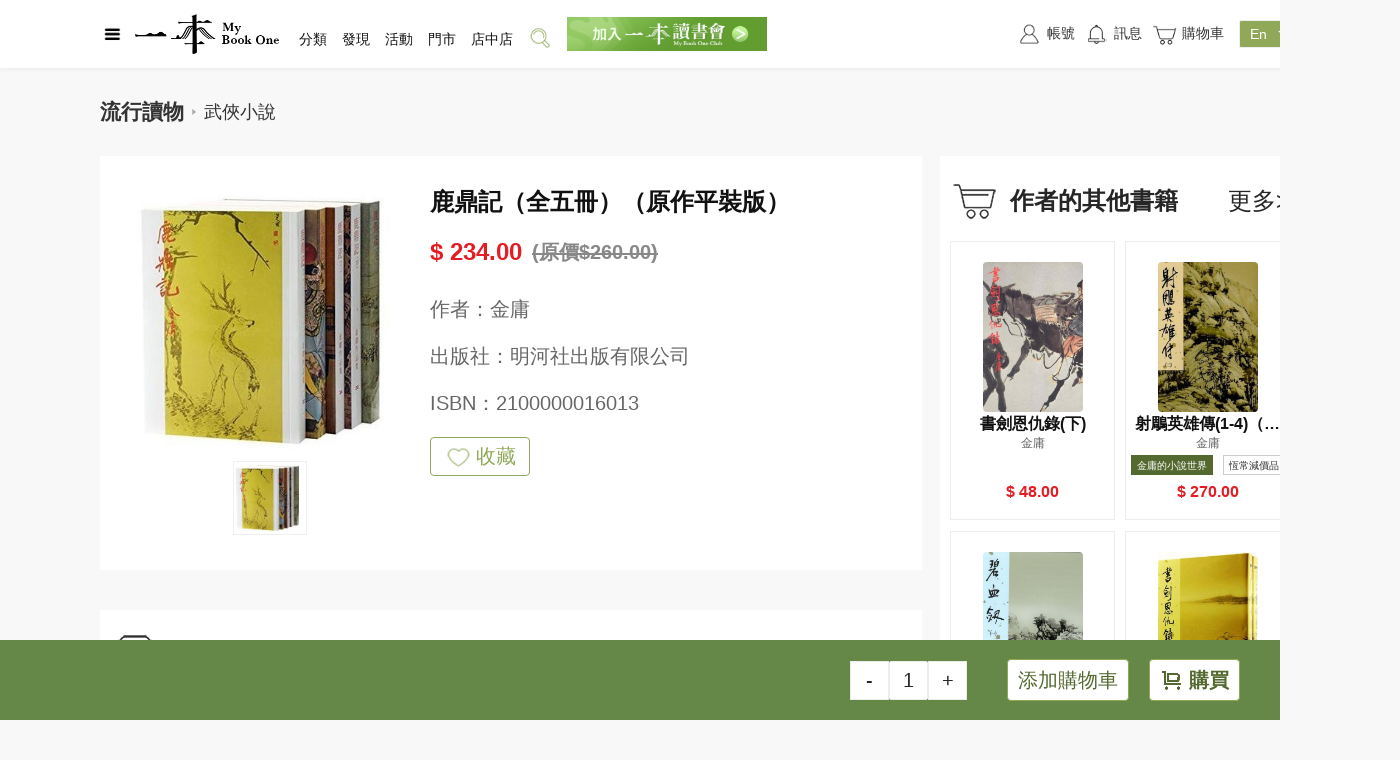

--- FILE ---
content_type: text/html
request_url: https://www.mybookone.com.hk/page/detail_w/1242694462674681857/%EF%BF%BD%EF%BF%BD%EF%BF%BD%EF%BF%BD%EF%BF%BD%EF%BF%BD%EF%BF%BD%EF%BF%BD%EF%BF%BD_%EF%BF%BD%EF%BF%BD%EF%BF%BD%EF%BF%BD%EF%BF%BD%EF%BF%BD%EF%BF%BD%EF%BF%BD%EF%BF%BD_%EF%BF%BD%EF%BF%BD%EF%BF%BD%EF%BF%BD%EF%BF%BD%EF%BF%BD%EF%BF%BD%EF%BF%BD%EF%BF%BD%EF%BF%BD%EF%BF%BD%EF%BF%BD%EF%BF%BD%EF%BF%BD%EF%BF%BD/2100000016013.html?c=memberLimitedList
body_size: 19336
content:
<!DOCTYPE html><html lang="en"><head>
    <meta charset="UTF-8">
  <link rel="icon" href="https://mybookone.com.hk/webapp/favicon.ico">
    <title>[鹿鼎記（全五冊）（原作平裝版）]| 一本 My Book One</title>
  <meta name="description" content="&#x7DB2;&#x4E0A;&#x8CFC;&#x66F8;&#xFF0C;&#x5C31;&#x5728;&#x4E00;&#x672C;&#x3002;&#x9999;&#x6E2F;&#x6700;&#x5927;&#x578B;&#x7DB2;&#x4E0A;&#x66F8;&#x5E97;&#xFF0C;&#x514D;&#x8CBB;&#x767B;&#x8A18;&#x6210;&#x70BA;&#x6703;&#x54E1;&#xFF0C;&#x5373;&#x4EAB;&#x7DB2;&#x7AD9;&#x5716;&#x66F8;&#x6298;&#x6263;&#x512A;&#x60E0;&#x3002;&#x7DB2;&#x7AD9;&#x63D0;&#x4F9B;&#x4E2D;&#x82F1;&#x6587;&#x65B0;&#x66F8;&#x3001;&#x6587;&#x5275;&#x7522;&#x54C1;&#x53CA;&#x5404;&#x7A2E;&#x6587;&#x5316;&#x6D3B;&#x52D5;&#x3002;&#x7DB2;&#x4E0A;&#x8CFC;&#x7269;&#x53EF;&#x5230;&#x66F8;&#x5E97;&#x9580;&#x5E02;&#x81EA;&#x53D6;&#x6216;&#x4EE5;&#x5FEB;&#x905E;&#x6536;&#x4EF6;&#x3002;&#x96FB;&#x5B50;&#x6703;&#x7C4D;&#x4E32;&#x9023;&#x7DDA;&#x4E0A;&#x7DDA;&#x4E0B;&#x66F8;&#x5E97;&#xFF0C;&#x8B93;&#x60A8;&#x540C;&#x6642;&#x65BC;&#x5168;&#x6E2F;&#x4E09;&#x806F;&#x66F8;&#x5E97;&#x3001;&#x4E2D;&#x83EF;&#x66F8;&#x5C40;&#x3001;&#x5546;&#x52D9;&#x5370;&#x66F8;&#x9928;&#x8CFA;&#x53D6;&#x7A4D;&#x5206;&#x53CA;&#x7D2F;&#x8A08;&#x6D88;&#x8CBB;&#xFF01;">
  <meta property="og:image:type" content="image/jpeg"> <meta property="og:title" content="鹿鼎記（全五冊）（原作平裝版）">
	<meta property="og:description">
  <meta property="og:url" content="https://www.mybookone.com.hk/page/detail_w/1242694462674681857/%EF%BF%BD%EF%BF%BD%EF%BF%BD%EF%BF%BD%EF%BF%BD%EF%BF%BD%EF%BF%BD%EF%BF%BD%EF%BF%BD_%EF%BF%BD%EF%BF%BD%EF%BF%BD%EF%BF%BD%EF%BF%BD%EF%BF%BD%EF%BF%BD%EF%BF%BD%EF%BF%BD_%EF%BF%BD%EF%BF%BD%EF%BF%BD%EF%BF%BD%EF%BF%BD%EF%BF%BD%EF%BF%BD%EF%BF%BD%EF%BF%BD%EF%BF%BD%EF%BF%BD%EF%BF%BD%EF%BF%BD%EF%BF%BD%EF%BF%BD/2100000016013.html?c=memberLimitedList">
	<meta property="og:image" content="https://nrapp-prd.oss-cn-hongkong.aliyuncs.com/L3BpYy8xNTk4NTE5OTc4MjY5VW50aXRsZWQuanBn?x-oss-process=image/resize,m_pad,h_314,w_210/format,jpeg,color_333333">
	<meta property="og:image:width" content="210">
 	<meta property="og:image:height" content="314"> 
  
  <meta name="keywords" content="[鹿鼎記（全五冊）（原作平裝版）],[金庸],[2100000016013],[明河社出版有限公司]">
 
  
<link href="https://www.mybookone.com.hk/staticfiles/supweb/dist-v1-1765931944017/lib/layui/layui.js" rel="preload" as="script"><link href="https://www.mybookone.com.hk/staticfiles/supweb/dist-v1-1765931944017/js/detail.947c53d4.js" rel="preload" as="script"><link rel="stylesheet" type="text/css" href="https://www.mybookone.com.hk/staticfiles/supweb/dist-v1-1765931944017/lib/layui/css/layui.css"><link href="https://www.mybookone.com.hk/staticfiles/supweb/dist-v1-1765931944017/js/chunk-vendors.1c6987a3.js" rel="preload" as="script"><link href="https://www.mybookone.com.hk/staticfiles/supweb/dist-v1-1765931944017/js/chunk-common.f2a1f5c9.js" rel="preload" as="script"><link rel="stylesheet" type="text/css" href="https://www.mybookone.com.hk/staticfiles/supweb/dist-v1-1765931944017/css/detail.f73ff7a7.css"><link rel="stylesheet" type="text/css" href="https://www.mybookone.com.hk/staticfiles/supweb/dist-v1-1765931944017/css/chunk-vendors.c412edf5.css"><link rel="stylesheet" type="text/css" href="https://www.mybookone.com.hk/staticfiles/supweb/dist-v1-1765931944017/css/chunk-common.1db3d276.css"><link rel="stylesheet" type="text/css" href="https://www.mybookone.com.hk/staticfiles/supweb/dist-v1-1765931944017/base/sprite.css"><script>
            window.sctionOptions = {};
            "use strict";

window.sctionOptions["section-0"] = {};"use strict";

window.sctionOptions["section-1"] = {
  data: function data() {
    return {
      url: "",
      isFacebookShare: false,
      activityData: [],
      isPre: false,
      showActivityPopup: false,
      activityShow: false,
      activityObj: {
        name: "",
        list: [],
        showMinNum: 0 //大于活动多少个才显示
      },
      bookId: "",
      isStock: false,
      saleStock: 0,
      pubDateText: "",
      isLoading: false,
      isBuyBook: false,
      marketingProductDiscountPriceList: []
    };
  },
  mounted: function mounted() {
    var _this = this;

    this.url = window.location.href;
    this.$bus.on("send-goods-other-info", function (data) {
      _this.getStock2(data);
      _this.checkBuy(data);
    });
    // console.log("this.url", this.url);

    //分享文件下载成功后设置可分享facebook
    this.UTILS.loadScript("https://connect.facebook.net/zh_TW/sdk.js#xfbml=1&version=v5.0", function () {
      _this.isFacebookShare = true;
    });

    var pageUrl = this.$CcUrlHelper.getAppUrl(window.location.href);

    var saleId = document.getElementById("saleId").getAttribute("saleid");

    if (saleId) {
      this.bookId = saleId;
      // this.getDetailData()
      // this.getStock();
      this.checkBuy();
    }

    //上報事件
    var bookTitle = document.getElementById("bookTitle").getAttribute("title");
    var skuId = document.getElementById("skuId").getAttribute("skuid");

    //  console.log('bookTitle',bookTitle);
    this.UTILS.facebookPixel({ key: 'ViewContent', params: { content_ids: skuId, content_name: bookTitle ? bookTitle : "詳情頁", content_type: "product", content_category: "detail" } });
    //  console.log('facebookPixel 11');
  },

  methods: {
    //检查是否购买过
    checkBuy: function checkBuy(res) {
      // let productNum = document.getElementById("productNum").getAttribute("productnum");
      // // console.log('productNum', productNum);
      // if (productNum) {
      //   this.ccApp
      //     .request({
      //       url: 'api/order/checkDidBuy',
      //       params: {
      //         productNum: productNum,

      //       },
      //     })
      //     .then((res) => {
      //       // console.log('checkDidBuy', res);
      //       this.isBuyBook = res.haveToBuy
      //     }).catch(err => {

      //     })
      // }

      //性能优化
      this.isBuyBook = res.isBuy == 0 ? false : true;
    },
    getDetailData: function getDetailData() {
      var _this2 = this;

      if (this.bookId) {
        this.ccApp.request({
          url: this.CONFIG.DYNAMIC.SEARCH,
          params: {
            saleId: this.bookId,
            code: "product_detail"
            // noCache:1//注释掉去除缓存，避免接口重复查询以缓存的数据返回
          }
        }).then(function (res) {
          _this2.activityData = res.marketingProductDiscountPriceList;
          _this2.isPre = res.isPresell ? true : false;

          //優惠促銷
          _this2.getPubDateText();
          _this2.checkShow();
        }).catch(function (err) {});
      }
    },
    getDetailData2: function getDetailData2(res) {
      this.activityData = res.marketingProductDiscountPriceList;
      this.marketingProductDiscountPriceList = res.marketingProductDiscountPriceList;
      this.isPre = res.isPresell ? true : false;

      //優惠促銷
      this.getPubDateText();
      this.checkShow();
    },

    //获取库存存货
    getStock: function getStock() {
      var _this3 = this;

      if (this.bookId) {
        this.ccApp.request({
          url: this.CONFIG.GOODS.GETSTOCK,
          params: {
            id: this.bookId
          }
        }).then(function (res) {

          _this3.isLoading = true;
          if (res.saleStock == 0) {
            _this3.isStock = true;
          }

          _this3.saleStock = res.saleStock;

          if (res.stockStatus) {
            switch (res.stockStatus) {
              // case 0://無貨
              //     this.isStock = true;
              //     break;
              //  case 1://1-5//取saleStock实际的显示
              //     this.saleStock =5
              //     break;
              case 2:
                //<50
                _this3.saleStock = 49;
                break;
              case 3:
                //>=50
                _this3.saleStock = 50;
                break;
            }
          }

          // console.log("this.saleStock", res);
        }).catch(function (err) {
          _this3.isLoading = true;

          console.log(err);
        });
      }
    },
    getStock2: function getStock2(res) {
      // console.log('getStock2', res)
      this.getDetailData2(res);

      this.isLoading = true;
      if (res.saleStock == 0) {
        this.isStock = true;
      }

      this.saleStock = res.saleStock;

      if (res.stockStatus) {
        switch (res.stockStatus) {
          // case 0://無貨
          //     this.isStock = true;
          //     break;
          //  case 1://1-5//取saleStock实际的显示
          //     this.saleStock =5
          //     break;
          case 2:
            //<50
            this.saleStock = 49;
            break;
          case 3:
            //>=50
            this.saleStock = 50;
            break;
        }
      }
    },

    //显示弹窗
    showDialog: function showDialog() {
      if (this.activityObj.list.length > 0) {
        this.showActivityPopup = true;
      }
    },

    //检查是否能显示
    checkShow: function checkShow() {
      var _this4 = this;

      // console.log(" this.activityData", this.activityData);
      //查询活动
      if (this.activityData && this.activityData.length > this.activityObj.showMinNum) {
        this.activityData.forEach(function (v) {
          if (v.memberLevel == _this4.ccApp.getMemberLevel()) {
            var voList = v.discountPriceVoList[0];

            try {
              //防止报错无法进行
              if (voList.activity && (voList.activity.activityName || voList.activityList.length > _this4.activityObj.showMinNum)) {
                _this4.activityObj.name = voList.activity.activityName;
                // console.log("activityData getData emit", voList);
                _this4.$bus.emit("show-activity-data", voList.activity);
              }

              if (voList.activityList.length > _this4.activityObj.showMinNum) {
                _this4.activityShow = true;
                // console.log('activityShow run this',voList,voList.activityList);
                _this4.activityObj.list = voList.activityList;
                if (!_this4.activityObj.name) {
                  _this4.activityObj.name = voList.activityList[0].activityName;
                  _this4.$bus.emit("show-activity-data", voList.activityList[0]);
                }
              }
            } catch (error) {
              console.log(error);
            }
          }
        });
      }
    },

    //前往活动详情
    gotoActivity: function gotoActivity(id) {
      this.showActivityPopup = false;

      this.ccApp.navigateTo({
        url: this.UTILS.multiPageUrl({
          pageURL: "sellActivity"
        }),
        query: {
          id: id
        },
        isFullPath: true,
        isMultiPageAuth: true
      });
    },
    share: function share(e) {
      // alert(11);
      this.ccApp.addMonitor("share", {
        objName: e.target.dataset.name,
        objType: "product"
      });
    },
    getPubDateText: function getPubDateText() {
      var _this5 = this;

      this.$nextTick(function () {
        if (document.getElementById("datetime")) {
          var time = document.getElementById("datetime").innerHTML;
          document.getElementById("datetime").innerHTML = _this5._getLangText('m_detailInformation_goodsdatePubDateText') + time.split(" ")[0];
        }
      });
    }
  }
};"use strict";

window.sctionOptions["section-2"] = {
  name: "detailSpecialInfo",

  mounted: function mounted() {
    var _this = this;

    this.$nextTick(function () {

      /**用原生播放*/
      _this.$nextTick(function () {
        var elemt = document.getElementsByClassName("spcial_html");
        // console.log("elemt", elemt, elemt.length);
        for (var index = 0; index < elemt.length; index++) {
          // console.log("1111", elemt[index]);
          var video = elemt[index].querySelectorAll("video");
          // console.log("video", video);
          video.forEach(function (video, k) {
            // console.log("video", video);
            video.setAttribute('controlslist', 'nodownload');
          });
        }
      });
    });
  }
};"use strict";

window.sctionOptions["section-3"] = {
  name: "giveawayBar",
  data: function data() {
    return {};
  },
  mounted: function mounted() {},

  methods: {}
};"use strict";

window.sctionOptions["section-5"] = {
  data: function data() {
    return {
      showMore: false, //是否顯示按鈕
      isMore: false //顯示更多
    };
  },
  mounted: function mounted() {
    this.init();
  },
  updated: function updated() {},

  methods: {
    init: function init() {
      var _this = this;

      this.$nextTick(function () {
        setTimeout(function () {
          var height = _this.$refs.text_description_1.clientHeight;
          if (height >= 500) {
            _this.showMore = true;
            document.getElementById("text_description_1").style.height = "500px";
            document.getElementById("text_description_1").style.overflow = "hidden";
          } else {
            document.getElementById("text_description_1").style.height = "auto";
            document.getElementById("text_description_1").style.overflow = "inherit";
          }
        }, 200);
      });
    },
    changeMore: function changeMore() {
      if (!this.isMore) {
        document.getElementById("text_description_1").style.height = "auto";
        document.getElementById("text_description_1").style.overflow = "inherit";
      } else {
        document.getElementById("text_description_1").style.height = "500px";
        document.getElementById("text_description_1").style.overflow = "hidden";
      }
      this.isMore = !this.isMore;
    }
  }
};"use strict";

window.sctionOptions["section-6"] = {};"use strict";

window.sctionOptions["section-7"] = {
  name: "buyBar",
  isNoSection: true,
  props: {
    msg: String
  },
  data: function data() {
    return {
      show: false,
      isErr: false,
      isSuccess: false,
      confirmData: {
        title: this._getLangText("m_detailBuyBarWeb_goods10Text"),
        description: this._getLangText("m_detailBuyBarWeb_goods11Text"),
        confirmBtnText: this._getLangText("m_detailBuyBarWeb_goods12Text")
      },
      carNum: 0,
      bookId: "",
      isStock: false,
      goodsNum: 1,
      showDialog: false,
      tipsDialog: {
        title: this._getLangText("m_detailBuyBarWeb_goods14Text"),
        description: "",
        confirmBtnText: this._getLangText("m_detailBuyBarWeb_goods15Text"),
        hideIcon: true,
        cancelBtnText: this._getLangText("m_detailBuyBarWeb_goods16Text") //web
      },
      isFollow: false, //是否預約過
      productId: "",
      loading: false,
      showcustomize: false, //客製彈窗
      cacheData: {}, //點擊緩存
      addType: "", //点击弹窗的类型，  add 添加购物车    buy 购买
      addObj: {
        //添加的數據，checkAddCart是否添加過，customizeText添加的內容
        checkAddCart: false,
        customizeText: ""
      },
      goodsPrice: 0,
      raisePriceData: [],
      AcitvityTipsData: { show: false },
      showMemberPayDialog: false, //付费会员购买提示
      memberPayConfirm: {
        title: this._getLangText("m_detailBuyBarWeb_goods19Text"),
        description: this._getLangText("m_detailBuyBarWeb_goods20Text"),
        confirmBtnText: this._getLangText("m_detailBuyBarWeb_goods21Text"),
        hideIcon: true,
        cancelBtnText: this._getLangText("m_detailBuyBarWeb_goods22Text") //web
      },
      show_animation: false

    };
  },

  methods: {
    gotoMemberAreaPage: function gotoMemberAreaPage() {
      // console.log('gotoMemberAreaPagegotoMemberAreaPage')
      this.ccApp.navigateTo({
        isFullPath: true,
        url: this.UTILS.multiPageUrl({ pageURL: "memberProductList" }),
        query: {
          blockCode: "productDetail"
        }
      });
    },

    //获取加价购
    getRaisePriceData: function getRaisePriceData() {
      var _this = this;

      var productPrice = document.getElementById("productPrice").getAttribute("price");

      this.ccApp.request({
        url: "api/market/activity/getRaisePriceActivity",
        loginRequerst: true,
        params: {
          productId: this.productId,
          price: productPrice
        }
      }).then(function (res) {
        // console.log("getRaisePriceData", res);
        //拿到当前显示的会员价格
        if (res.discountPriceList && res.discountPriceList.length > 0) {
          var level = _this.ccApp.getMemberLevel();

          res.discountPriceList.forEach(function (v) {
            if (v.memberLevel == level && v.discountPriceVoList && v.discountPriceVoList.length == 1) {
              _this.goodsPrice = v.discountPriceVoList[0].price;
            }
          });
        }

        if (res.raisePriceActivityList && res.raisePriceActivityList.length > 0) {
          _this.raisePriceData = res.raisePriceActivityList;
        }
      }).catch(function (err) {});
    },

    // 加价购信息弹窗确认
    onActivityTipsConfirm: function onActivityTipsConfirm(event, type) {
      var _this2 = this;

      this.AcitvityTipsData.show = false;
      //   this.checkShow(event, type, true);
      var className = document.body.className.split("locked_body")[0];
      document.body.setAttribute("class", className);

      if (type == "add") {
        this.addCart().then(function () {
          _this2.gotoCart();
        });
      } else if (type == "buy") {
        //前往購買
        this.gotoBuy();
      }
    },

    //检查加价购
    checkRaicePriceRule: function checkRaicePriceRule() {
      var _this3 = this;

      if (this.raisePriceData.length == 0) {
        //没有加价购活动
        this.gotoBuy();
        return;
      }
      var activityData = {};
      // console.log("goodsNum", this.goodsNum, this.goodsPrice * this.goodsNum);
      this.raisePriceData.forEach(function (v) {
        if (v.orderMoney <= _this3.goodsPrice * _this3.goodsNum && !activityData.id) {
          //满足加价购条件
          activityData = v.activity;
        }
      });

      if (activityData.id) {
        //找到加價購活動信息
        this.AcitvityTipsData = {
          show: true,
          title: this._getLangText("m_detailBuyBarWeb_goods23Text"),
          description: activityData.tips,
          confirmBtnText: this._getLangText("m_detailBuyBarWeb_goods24Text"),
          hideIcon: true
        };

        var className = document.body.className + " locked_body";
        document.body.setAttribute("class", className);
      } else {
        this.gotoBuy();
      }
    },

    //检查是否添加过购物车
    checkAdd: function checkAdd() {
      var _this4 = this;

      return new Promise(function (resolve, reject) {
        _this4.ccApp.request({
          url: "api/supnr/shoppingCart/activity/checkAddCart",
          params: {
            productId: _this4.productId,
            shoppingType: "default"
          },
          loginRequerst: true
        }).then(function (res) {
          // console.log("checkAdd", res);
          _this4.addObj = res;
          resolve();
        }).catch(function (err) {
          resolve();
        });
      });
    },

    //检查客制产品弹窗是否需要弹出
    checkShow: function checkShow(e, type) {
      var _this5 = this;

      if (this.isStock) {
        this.defalutToast(this._getLangText("m_detailBuyBarWeb_goods25Text"));
        return false;
      }

      var session = this.ccApp.getUserSession();
      //未登录
      if (!session) {
        this.ccApp.gotoLogin();
        return false;
      }

      var memberPayLimitCods = document.getElementById('memberPay').getAttribute("limitcodes");

      if (memberPayLimitCods && memberPayLimitCods != 'null') {
        try {
          if (memberPayLimitCods.indexOf('limitCodes') > -1) {
            var limitData = JSON.parse(memberPayLimitCods);
            if (limitData.limitCodes.length > 0) {
              var flag = false;
              limitData.limitCodes.forEach(function (v) {
                if (v == _this5.ccApp.getMemberLevel()) flag = true;
              });
              if (!flag) {
                this.showMemberPayDialog = true;
                return false;
              }
            }
          }
        } catch (error) {}
      }

      var customize = document.getElementById("customize").getAttribute("customize");
      // console.log("customize", customize);

      this.cacheData = e.target.dataset;
      this.addType = type;

      //檢查是否添加夠放這裡
      this.checkAdd().then(function () {
        //添加过，带上之前的信息
        if (_this5.addObj.checkAddCart) {
          _this5.cacheData.customizeText = _this5.addObj.customizeText || "";
        } else {
          //沒添加就默認传空
          _this5.cacheData.customizeText = "";
        }

        if (type == "buy") {
          //判斷郵箱是否驗證，
          _this5.checkEmail().then(function () {
            if (customize == 1) {
              _this5.showcustomize = true;
            } else {
              //上面校验未通过，则走回原来逻辑，跳转购买
              //確認是否滿足加價購
              _this5.checkRaicePriceRule();
            }
          }).catch(function (err) {
            console.log(err);
          });
        } else {
          //加入購物車
          if (customize == 1 && !_this5.addObj.checkAddCart) {
            _this5.showcustomize = true;
          } else {
            //上面校验未通过，则走回原来逻辑，添加购物车
            _this5.addCart();
          }
        }
      }).catch(function () {
        //添加过，带上之前的信息
        if (_this5.addObj.checkAddCart) {
          _this5.cacheData.customizeText = _this5.addObj.customizeText || "";
        } else {
          //沒添加就默認传空
          _this5.cacheData.customizeText = "";
        }

        if (type == "buy") {
          //判斷郵箱是否驗證，
          _this5.checkEmail().then(function () {
            if (customize == 1) {
              _this5.showcustomize = true;
            } else {
              //上面校验未通过，则走回原来逻辑，跳转购买
              _this5.gotoBuy();
            }
          });
        } else {
          //加入購物車
          if (customize == 1 && !_this5.addObj.checkAddCart) {
            _this5.showcustomize = true;
          } else {
            //上面校验未通过，则走回原来逻辑，添加购物车
            _this5.addCart();
          }
        }
      });

      //新版，支持定制，没有添加过购物车，
      //   if (customize == 1 && !this.addObj.checkAddCart) {
      //     this.showcustomize = true;
      //   } else if (type == "add") {
      //     //上面校验未通过，则走回原来逻辑，添加购物车
      //     this.addCart();
      //   } else if (type == "buy") {
      //     //上面校验未通过，则走回原来逻辑，跳转购买
      //     this.gotoBuy();
      //   }
    },

    //定製內容選擇回調
    onConfirmCustomize: function onConfirmCustomize(obj) {
      // console.log("onConfirmCustomize", obj);
      this.showcustomize = false;
      this.addObj.customizeText = obj.content || "";
      this.cacheData.customizeText = obj.content || "";

      if (this.addType == "add") {
        this.addCart();
        this.addObj.checkAddCart = true;
      } else if (this.addType == "buy") {
        this.checkRaicePriceRule();
      }
    },

    //獲取地理位置
    getLocation: function getLocation() {
      console.log("獲取地理位置 開始");

      var that = this;
      return new Promise(function (resolve, reject) {
        // Try HTML5 geolocation.
        if (navigator.geolocation) {
          // console.log("111113", new Date().getTime());
          //做了1秒的限制，如果超過1秒獲取不到位置直接拋錯，實測1秒內是可以獲取完的
          navigator.geolocation.getCurrentPosition(function (position) {
            var location = {};
            location["longitude"] = position.coords.longitude; //經度
            location["latitude"] = position.coords.latitude; //經度

            that.$cookies.set("location", JSON.stringify(location), new Date().getTime() + 86400000, "/", that.$cookiesUrl);

            resolve();

            // that.ccApp.setStorage("location", location);
          }, function (err) {
            //延遲一會提示，避免和請求完清掉彈窗
            //不提示

            reject();
          }, { timeout: 1000 });
        } else {
          console.log("獲取不了地址2");

          reject();
        }
      });
    },
    confirmBtn: function confirmBtn() {
      this.show = false;
    },
    closeDialog: function closeDialog() {
      this.show = false;
    },

    //預約
    reserve: function reserve(e) {
      var _this6 = this;

      var self = this;
      var loading = layer.load(2, {
        shade: 0.5,
        time: 60000
      });
      var params = e.target.dataset;
      if (params.productId) {
        this.ccApp.request({
          url: this.CONFIG.GOODS.FOLLOWSALE,
          params: params,
          isSessionRequest: true
        }).then(function (res) {
          _this6.isFollow = true;
          _this6.show = true;
          _this6.isSuccess = true;
          _this6.isErr = false;
          // this.defalutToast("預約成功");
          layer.close(loading);
        }).catch(function (err) {
          _this6.defalutToast(err.message);
          layer.close(loading);
        });
      }
    },

    //到货通知
    followStock: function followStock(e) {
      var _this7 = this;

      var params = e.target.dataset;
      if (params.productId) {
        this.ccApp.request({
          url: this.CONFIG.GOODS.FOLLOWSTOCK,
          params: params,
          isSessionRequest: true
        }).then(function (res) {
          _this7.defalutToast(_this7._getLangText("m_detailBuyBarWeb_goods13Text"));
          // this.ccApp.addMonitor("followStock", {
          //   rawData: {
          //     productId: params.productId
          //   }
          // });
        }).catch(function (err) {
          _this7.defalutToast(err.message);
        });
      }
    },
    changeNum: function changeNum(num) {
      this.goodsNum = num;
    },

    //前往購物車
    gotoCart: function gotoCart() {
      var obj = {
        name: "cart",
        path: this.UTILS.multiPageUrl({ pageURL: "cart" })
      };

      this.ccApp.multiPageTo(obj);
    },

    //前往綁定郵箱
    gotoBind: function gotoBind() {
      //舊邏輯
      // let obj = {
      //   url: this.UTILS.multiPageUrl({
      //     pageURL: "me/account",
      //   }),
      //   query: {
      //     ConfirmOrder: true,
      //   },
      //   isFullPath: true,
      //   isMultiPageAuth: true,
      // };

      // this.ccApp.navigateTo(obj);
      this.showDialog = false;
      //sso 新邏輯
      oauthSDK.goToPage("userData");
    },

    //檢查郵箱
    checkEmail: function checkEmail() {
      var _this8 = this;

      this.loading = true;
      return new Promise(function (resolve, reject) {
        //检查郵箱是否已經綁定
        //未登錄跳轉登錄
        _this8.ccApp.request({
          url: _this8.CONFIG.USER.GETUSERINFO
          // isSessionRequest: true
        }).then(function (userData) {
          _this8.loading = false;
          //沒有郵箱或者郵箱爲綁定，提示綁定
          if (!userData.email && userData.emailVerified == 0) {
            var tips = "";
            if (!userData.email) {
              _this8.tipsDialog.description = _this8._getLangText("m_detailBuyBarWeb_goods17Text");
            } else {
              _this8.tipsDialog.description = _this8._getLangText("m_detailBuyBarWeb_goods18Text");
            }
            _this8.showDialog = true;
            reject();
            return;
          }
          resolve();
          // end-----------------------------------------
        }).catch(function (err) {
          _this8.loading = false;
          var obj = {
            url: _this8.UTILS.multiPageUrl({
              pageURL: "login",
              params: "?confirmOrder=true"
            }),
            isFullPath: true
          };
          _this8.ccApp.navigateTo(obj);
        });
      });
    },

    //前往確認訂單頁
    gotoConfirm: function gotoConfirm(params) {
      // this.$cookies.set(
      //   "cart",
      //   JSON.stringify(params),
      //   new Date().getTime() + 86400000,
      //   "/",
      //   this.$cookiesUrl
      // );

      var obj = {
        name: "cart/confirmOrderV2",
        path: this.UTILS.multiPageUrl({
          pageURL: "cart/ConfirmOrderV2",
          params: "?isMultiPage=true"
        })
      };
      this.ccApp.multiPageTo(obj);
    },

    //获取地址栏参数
    getRequest: function getRequest() {
      var url = window.location.search; //获取url中"?"符后的字串
      var theRequest = new Object();
      if (url.indexOf("?") != -1) {
        var str = url.substr(1);
        str = str.split("&");
        for (var i = 0; i < str.length; i++) {
          theRequest[str[i].split("=")[0]] = decodeURI(str[i].split("=")[1]);
        }
      }
      return theRequest;
    },

    // 前往購買
    gotoBuy: function gotoBuy() {
      var params = this.cacheData;
      params.count = this.goodsNum;
      try {
        // let pageUrl = this.$CcUrlHelper.getAppUrl(window.location.href);
        var blockCode = this.getRequest().c;
        var booklistNum = this.getRequest().booklistNum;
        var bookFairId = this.getRequest().bookFairId;

        if (blockCode) {
          params.blockCode = blockCode;
        }
        if (booklistNum) {
          params.booklistNum = booklistNum;
        }
        if (bookFairId) {
          params.bookFairId = bookFairId;
        }
        // console.log("blockCode", blockCode);
      } catch (error) {}

      //存起確認訂單頁 数据
      this.$cookies.set("cart", JSON.stringify(params), new Date().getTime() + 86400000, "/", this.$cookiesUrl);

      // console.log("校驗通過");
      this.ccApp.addMonitor("buy", {
        objId: this.cacheData.saleId,
        objName: this.cacheData.saleName,
        objType: "product"
      });
      this.gotoConfirm(params);
    },

    // 添加購物車
    addCart: function addCart(e) {
      var _this9 = this;

      // this.ccApp.addMonitor("addCart", {
      //   objId: e.target.dataset.saleId,
      //   objName: e.target.dataset.saleName,
      //   objType: "product"
      // });

      return new Promise(function (resolve, reject) {
        var obj = _this9.cacheData;
        obj["count"] = _this9.goodsNum;
        var booklistNum = _this9.getRequest().booklistNum;
        var bookFairId = _this9.getRequest().bookFairId;
        if (booklistNum) {
          obj.booklistNum = booklistNum;
        }
        if (bookFairId) {
          obj.bookFairId = bookFairId;
        }
        // console.log(obj)
        _this9.loading = true;
        _this9.ccCART.addCart([obj]).then(function (success) {
          _this9.loading = false;
          _this9.show_animation = true;
          setTimeout(function () {
            _this9.show_animation = false;
          }, 3000);

          _this9.getCartNum();
          // this.defalutToast(success);
          // this.defalutToast(this._getLangText('cc_ccSupnrUtils_sellActivity_tips12Text'));

          _this9.$bus.emit("get-cart-num");
          try {
            var bookTitle = document.getElementById("bookTitle").getAttribute("title");
            var skuId = document.getElementById("skuId").getAttribute("skuid");

            _this9.UTILS.facebookPixel({
              key: "AddToCart",
              params: {
                content_ids: skuId,
                content_name: bookTitle ? bookTitle : "詳情頁",
                content_type: "product",
                content_category: "detail"
              }
            });
          } catch (error) {}
          return resolve();
        }).catch(function (err) {
          _this9.loading = false;
          console.log("err", err);
          _this9.defalutToast(err);
        });
      });
    },

    //获取购物车数量
    getCartNum: function getCartNum() {
      // 注释没用到
      // this.ccCART.getCartNum().then((num) => {
      //   this.carNum = num;
      // });
    },

    //获取库存存货
    getStock: function getStock() {
      var _this10 = this;

      // console.log("getStock", this.bookId);

      if (this.bookId) {
        this.ccApp.request({
          url: this.CONFIG.GOODS.GETSTOCK,
          params: {
            id: this.bookId,
            props: 'stock,marketing,followOnSale,inMyList,buy,giftActivity'
          }
        }).then(function (res) {
          // console.log(res, "庫存2222222");
          _this10.$bus.emit("send-goods-other-info", res);
          if (res.saleStock == 0) {
            _this10.isStock = true;
            var dom = document.getElementById("tipsWrap");
            dom.className = "tips_wrap";
          }

          _this10.checkReview(res);
        }).catch(function (err) {
          console.log(err);
        });
      }
    },

    //試閲
    previewBook: function previewBook() {
      // alert(1111);
      this.defalutToast("請下載APP進行試閲");
    },

    //檢查是否預約
    checkReview: function checkReview(res) {
      // this.ccApp
      //   .request({
      //     url: this.CONFIG.GOODS.QUERYONSALE,
      //     params: {
      //       productId: this.productId,
      //     },
      //   })
      //   .then((res) => {
      //     this.isFollow = res.data;
      //   });
      //性能優化
      this.isFollow = res.isFollowWhenOnSale == 0 ? false : true;
    }
  },
  mounted: function mounted() {
    var _this11 = this;

    this.$nextTick(function () {
      var footer_wrap = document.getElementsByClassName("footer_wrap")[0];
      footer_wrap.style.paddingBottom = "180px";
    });
    var pageUrl = this.$CcUrlHelper.getAppUrl(window.location.href);

    var saleId = this.getParams("saleId", pageUrl);
    // alert(saleId);
    // this.$bus.emit("get-cart-num");

    var productId = "";

    saleId = document.getElementById("saleId").getAttribute("saleid");
    productId = document.getElementById("productId").getAttribute("productid");

    if (saleId) {
      this.bookId = saleId;
      this.getCartNum();
      this.getStock();
    }

    if (productId) {
      this.productId = productId;
      // this.checkReview();
    }
    this.getRaisePriceData();

    setTimeout(function () {
      _this11.confirmData = {
        title: _this11._getLangText("m_detailBuyBarWeb_goods10Text"),
        description: _this11._getLangText("m_detailBuyBarWeb_goods11Text"),
        confirmBtnText: _this11._getLangText("m_detailBuyBarWeb_goods12Text")
      };
      _this11.tipsDialog = {
        title: _this11._getLangText("m_detailBuyBarWeb_goods14Text"),
        description: "",
        confirmBtnText: _this11._getLangText("m_detailBuyBarWeb_goods15Text"),
        hideIcon: true,
        cancelBtnText: _this11._getLangText("m_detailBuyBarWeb_goods16Text") //web
      };

      _this11.memberPayConfirm = {
        title: _this11._getLangText("m_detailBuyBarWeb_goods19Text"),
        description: _this11._getLangText("m_detailBuyBarWeb_goods20Text"),
        confirmBtnText: _this11._getLangText("m_detailBuyBarWeb_goods21Text"),
        hideIcon: true,
        cancelBtnText: _this11._getLangText("m_detailBuyBarWeb_goods22Text") //web
      };
    }, 1000);
  }
};"use strict";

window.sctionOptions["section-8"] = {};"use strict";

window.sctionOptions["section-9"] = {
  data: function data() {
    return {};
  },
  mounted: function mounted() {},

  methods: {
    clickMore: function clickMore() {
      var saleId = document.getElementById("saleId").getAttribute("saleid");

      var obj = {
        url: this.STATIC_URL + ("static/author_book_more_w/" + window.btoa("author_book_list_key.saleId." + saleId) + ".html"),
        isFullPath: true
      };

      this.ccApp.navigateTo(obj);
    }
  }
};"use strict";

window.sctionOptions["section-10"] = {
  data: function data() {
    return {};
  },
  mounted: function mounted() {},

  methods: {
    clickMore: function clickMore(type) {
      var saleId = document.getElementById("saleId").getAttribute("saleid");

      var obj = {
        url: this.STATIC_URL + ("static/series_book_more_w/" + window.btoa("series_book_detail_list_key.seriesType." + type + ";series_book_detail_list_key.saleId." + saleId + ";series_2.seriesType." + type) + ".html"),
        isFullPath: true
      };

      this.ccApp.navigateTo(obj);
    }
  }
};"use strict";

window.sctionOptions["section-11"] = {
  data: function data() {
    return {
      bookList: []
    };
  },
  mounted: function mounted() {},

  methods: {}
};"use strict";

window.sctionOptions["section-12"] = {
  name: "asideShopInfo",
  data: function data() {
    return {};
  },
  mounted: function mounted() {},

  methods: {}
};"use strict";

window.sctionOptions["section-13"] = {
  data: function data() {
    return {};
  },
  mounted: function mounted() {},

  methods: {}
};"use strict";

window.sctionOptions["section-14"] = {};"use strict";

window.sctionOptions["section-15"] = {
  data: function data() {
    return {
      bookData: [
        // {
        //   list: [
        //     {
        //       thumb:
        //         "https://nrapp-prd.oss-cn-hongkong.aliyuncs.com/prod/9789574455560/9789574455560_bc_01.jpg",
        //       name: 1111,
        //       isPresell: 1,
        //       language1: "1",
        //       isDiscount: 1,
        //     },
        //     {
        //       thumb:
        //         "https://nrapp-prd.oss-cn-hongkong.aliyuncs.com/prod/9789574455560/9789574455560_bc_01.jpg",
        //       name: 1111,
        //       isPresell: 1,
        //       language1: "1",
        //       isDiscount: 1,
        //     },
        //     {
        //       thumb:
        //         "https://nrapp-prd.oss-cn-hongkong.aliyuncs.com/prod/9789574455560/9789574455560_bc_01.jpg",
        //       name: 1111,
        //       isPresell: 1,
        //       language1: "1",
        //       isDiscount: 1,
        //     },
        //     {
        //       thumb:
        //         "https://nrapp-prd.oss-cn-hongkong.aliyuncs.com/prod/9789574455560/9789574455560_bc_01.jpg",
        //       name: 1111,
        //       isPresell: 1,
        //       language1: "1",
        //       isDiscount: 1,
        //     },
        //   ],
        // },
        // {
        //   list: [
        //     {
        //       thumb:
        //         "https://nrapp-prd.oss-cn-hongkong.aliyuncs.com/prod/9789574455560/9789574455560_bc_01.jpg",
        //       name: 1111,
        //       isPresell: 1,
        //       language1: "1",
        //       isDiscount: 1,
        //     },
        //     {
        //       thumb:
        //         "https://nrapp-prd.oss-cn-hongkong.aliyuncs.com/prod/9789574455560/9789574455560_bc_01.jpg",
        //       name: 1111,
        //       isPresell: 1,
        //       language1: "1",
        //       isDiscount: 1,
        //     },
        //     {
        //       thumb:
        //         "https://nrapp-prd.oss-cn-hongkong.aliyuncs.com/prod/9789574455560/9789574455560_bc_01.jpg",
        //       name: 1111,
        //       isPresell: 1,
        //       language1: "1",
        //       isDiscount: 1,
        //     },
        //     {
        //       thumb:
        //         "https://nrapp-prd.oss-cn-hongkong.aliyuncs.com/prod/9789574455560/9789574455560_bc_01.jpg",
        //       name: 1111,
        //       isPresell: 1,
        //       language1: "1",
        //       isDiscount: 1,
        //     },
        //   ],
        // },
      ],
      listObj: {},
      listArr: [],
      bookDataObj: [],
      memberNum: -1,
      bookInfoObj: {}
    };
  },
  mounted: function mounted() {

    var session = this.ccApp.getUserSession();
    if (session) {
      var memebr = this.ccApp.getCacheMemberInfo();
      this.memberNum = memebr.memberNum;
    }

    var bookDataObj = localStorage.getItem("detail_look_goods_log_web");
    var list = [];
    if (bookDataObj) {
      bookDataObj = JSON.parse(bookDataObj);
      for (var index = 0; index < bookDataObj.length; index++) {
        if (bookDataObj[index].memberNum == this.memberNum) {
          list = bookDataObj[index].list;
          break;
        }
      }
      this.listArr = list;
      // this.bookData = list;
      this.bookDataObj = bookDataObj;
    } else {
      list = [];
      this.bookDataObj = [];
      this.listArr = [];
    }

    var arr1 = [{
      list: []
    }];
    var arr2 = [{
      list: []
    }];
    var arr3 = [{
      list: []
    }];
    var arr4 = [{
      list: []
    }];
    var arr5 = [{
      list: []
    }];

    for (var _index = 0; _index < list.length; _index++) {
      this.listObj[list[_index].saleId] = list[_index];
      if (_index == 0 || _index == 1) {
        arr1[0].list.push(list[_index]);
      } else if (_index == 2 || _index == 3) {
        arr2[0].list.push(list[_index]);
      } else if (_index == 4 || _index == 5) {
        arr3[0].list.push(list[_index]);
      } else if (_index == 6 || _index == 7) {
        arr4[0].list.push(list[_index]);
      } else if (_index == 8 || _index == 9) {
        arr5[0].list.push(list[_index]);
      }
    }

    if (arr1[0].list.length > 0) {
      this.bookData.push(arr1[0]);
    }
    if (arr2[0].list.length > 0) {
      this.bookData.push(arr2[0]);
    }
    if (arr3[0].list.length > 0) {
      this.bookData.push(arr3[0]);
    }
    if (arr4[0].list.length > 0) {
      this.bookData.push(arr4[0]);
    }
    if (arr5[0].list.length > 0) {
      this.bookData.push(arr5[0]);
    }
    console.log("this.bookData", this.bookData);
    this.getBookInfo(this.listArr);
    this.init();
  },

  methods: {
    init: function init() {
      var html = document.getElementById("goods_log_book_list_wrap");
      var thumb = html.getAttribute("data-thumb");
      var saleId = html.getAttribute("data-saleId");
      var name = html.getAttribute("data-name");
      var productNum = html.getAttribute("data-productNum");
      var language1 = html.getAttribute("data-language1");
      var isDiscount = html.getAttribute("data-isDiscount") * 1;
      var isPresell = html.getAttribute("data-isPresell");
      var isbn = html.getAttribute("data-isbn");
      var type = html.getAttribute("data-type");
      var productId = html.getAttribute("data-productId");
      var data = {
        thumb: thumb,
        saleId: saleId,
        name: name,
        productNum: productNum,
        isDiscount: isDiscount,
        language1: language1,
        isPresell: isPresell,
        isbn: isbn,
        type: type,
        productId: productId

      };

      if (!this.listObj[saleId]) {
        this.listArr.push(data);
        var index = -1;
        for (var t = 0; t < this.bookDataObj.length; t++) {
          if (this.bookDataObj[t].memberNum == this.memberNum) {
            index = t;
            break;
          }
        }
        if (index == -1) {
          var bookDataObjV2 = this.bookDataObj;
          bookDataObjV2.push({
            list: this.listArr,
            memberNum: this.memberNum
          });
          this.bookDataObj = bookDataObjV2;
        } else {
          this.bookDataObj[index].list = this.listArr.slice(-10);
        }
        localStorage.setItem("detail_look_goods_log_web", JSON.stringify(this.bookDataObj.slice(-5)));
      }

      // if (!this.listObj[saleId]) {
      //   this.listArr.push(data);
      //   localStorage.setItem(
      //     "detail_look_goods_log",
      //     JSON.stringify(this.listArr.slice(-10))
      //   );
      // }
    },
    goToBookDetail: function goToBookDetail(res) {
      var url = "";
      var data = this.UTILS.generateDetailUrl(res.saleId, res.name, res.isbn);
      if (res.type === "BOOK") {
        url = this.UTILS.multiPageUrl({
          pageURL: "page/detail_w/",
          isMultiPage: true
        });
      } else {
        url = this.UTILS.multiPageUrl({
          pageURL: "page/goodsdetail_w/",
          isMultiPage: true
        });
      }
      url += data;
      this.ccApp.navigateTo({
        url: url,
        isFullPath: true,
        isNewWindow: true
      });
    },
    getBookInfo: function getBookInfo(bookList) {
      var _this = this;

      var id = [];
      for (var index = 0; index < bookList.length; index++) {
        id.push(bookList[index].productId);
      }
      this.ccApp.request({
        url: "api/supnr/dynamic/search",
        method: "GET",
        params: {
          id: id.join(","),
          code: "common_product_list"
        },
        isShowLoading: false
      }).then(function (res) {
        var bookInfo = {};
        for (var _index2 = 0; _index2 < res.rows.length; _index2++) {
          bookInfo[res.rows[_index2].productId] = res.rows[_index2];
        }
        _this.bookInfoObj = bookInfo;
      }).catch(function (err) {
        if (err.message) {
          _this.defalutToast(err.message);
        }
      });
    }
  }
};
            </script></head>
<body>
<h1></h1>
<div id="appIndex" class="book_detail_wrap wrap">
 				
  			<cc-section-0 id="section-0" inline-template><breadcrumb test="b" :cate-levels="[{&quot;cateType&quot;:&quot;BOOK&quot;,&quot;id&quot;:4022779,&quot;name&quot;:&quot;流行讀物&quot;},{&quot;cateType&quot;:&quot;BOOK&quot;,&quot;id&quot;:4022986,&quot;name&quot;:&quot;武俠小說&quot;}]"></breadcrumb></cc-section-0>

        <!-- 详情页容器 -->
        <div class="detail_wrap">

            <!-- 左侧内容 -->
            <div class="detail_container_wrap  detail_left">
                <cc-section-1 id="section-1" inline-template><div>
    <!-- 详情书籍信息1 -->
    <div class="book_information mod_book_horizontal">

      <!-- 預購商品 -->
      

      <!-- 折扣 -->
      
      
      <!-- 簡體 -->
      <!-- <div class="zh_img_box"  style="position: absolute;bottom: 0;right: 0px;width: 100px;z-index: 100;"
       th:if="${product_detail_key.language1 =='ZH'||product_detail_key.language1 =='zh'||product_detail_key.language1 =='Zh'||product_detail_key.language1 =='zH'}" 
        >
        <img class="img_cover"
          v-lazy="'https://nrapp-prd.oss-cn-hongkong.aliyuncs.com/perm/product/20210323/MTYxNjM4MzQ2MzgxOF9NVFl4TlRNMk56TXpPRGd5T0ZfbnNLSHBxNVRubW9UbG5KYm1vWWd1Y0c1bi5wbmc.png?w=200'" />
      </div> -->
      <div class="book_img_wrap book_img_wrap50">
        <!-- <div class="icon_wrap"> -->
          <!-- <i
            class="layui-icon layui-icon-left"
            style="font-size: 20px; color: #ccc;"
          ></i>-->
        <!-- </div> -->
        <div style="position: relative;">


          <cc-preview-img img-list="[]" thumb="https://nrapp-prd.oss-cn-hongkong.aliyuncs.com/L3BpYy8xNTk4NTE5OTc4MjY5VW50aXRsZWQuanBn" w="280px" h="270px" show-list book-name="鹿鼎記（全五冊）（原作平裝版）">
          
          
          <div>
              
              <!-- 預購商品 -->
              <!-- <div class="preview_img_box" style="position: absolute;top: 0px;left: 0px;width: 150px;z-index:100"
                th:if="${product_detail_key.isPresell} ==1">
     
                <img v-lazy="_getLangText('icon_pre') + '?w=200'" class="img_cover" alt="" />
              </div> -->

              <!-- 折扣 -->
              <!-- <div class="zh_img_box" style="position: absolute;top: 0;left: 0;width: 100px;z-index:100"
                th:if="${product_detail_key.isDiscount ==1}">
                <img class="img_cover"
                  v-lazy="'https://nrapp-prd.oss-cn-hongkong.aliyuncs.com/perm/app/20220811/MTY2MDEwMTk1MzI5Ml9kaXNjb3VudC5wbmc.png?w=200'" />
              </div> -->

              <!-- 簡體 -->
              
          </div>
          
          
          </cc-preview-img>
          <!-- <img class="img_cover" th:src="${product_detail_key.thumb}" /> -->
        </div>
        <!-- <div class="icon_wrap"> -->
          <!-- <i
            class="layui-icon layui-icon-right"
            style="font-size: 20px; color: #54692f;"
          ></i>-->
        <!-- </div> -->
      </div>
      <div class="book_container_main book_container_main50">
        <div class="book_info_box">
          <div class="flex_center" style="margin-bottom:4px">
            
            <h1 class="book_title max_book_title" title="鹿鼎記（全五冊）（原作平裝版）" style="flex:1;margin-bottom:0" id="bookTitle">鹿鼎記（全五冊）（原作平裝版）</h1>
          </div>

          <div class="book_price_area book_price_area20" v-if="marketingProductDiscountPriceList.length&gt;0">
        
            <!-- <cc-price type="detail" originalprice price-class="book_price" th::list-price="${product_detail_key.listPrice}"
              th::price="${product_detail_key.price}"
              th::detail-price="${@com.chancentech.htmlstatic.util.ThymeleafUtil@object2Json(product_detail_key.marketingProductDiscountPriceList)}"></cc-price> -->

              <cc-price type="detail" originalprice price-class="book_price" :list-price="0" :price="26000" :detail-price="marketingProductDiscountPriceList"></cc-price>
          </div>

            
          <!-- th:text="'作者：'+${product_detail_key.author}" -->
          <div class="book_author max_book_author">
            {{ _getLangText(&apos;m_detailInformation_goodsAuthorText&apos;) }}<span>金庸</span>
          </div>
          
          <div class="book_description max_book_description">
            {{ _getLangText(&apos;m_detailInformation_goodsPublisherText&apos;) }}<span>明河社出版有限公司</span>
          </div>
          <!-- <div
            class="book_description"
            th:text="'出版年：'+${product_detail_key.pubDate}"
            th:if="${product_detail_key.pubDate} and ${product_detail_key.pubDate!=''}"
          ></div> -->
          

          <div class="book_description max_book_description">ISBN：2100000016013</div>

          

          <!-- 商品特别标签 -->
          <!-- <product-specil-tag add-click th:tag-name="${product_detail_key.productSpecialTag.title}" th:tag-style="${product_detail_key.productSpecialTag.style }"  th::is-presell="${product_detail_key.isPresell}" th:if="!${#arrays.isEmpty(product_detail_key.productSpecialTag)}"> -->
          <!-- <template v-slot:tag>
              <div  th:each="tag:${product_detail_key.productSpecialTag}" th:class="'specil_tag_item show_cursor specil_' + ${tag.style }" >
                <span class="icon_box"><i class="layui-icon layui-icon-note"></i></span>
                <span class="tag_title" th:text="${tag.title}"></span>
              </div>
            </template> -->
          <!-- </product-specil-tag> -->
          



        </div>



        <div class="book_extra_area">
          <div class="btn_box_detail">
            <cc-like-button id="1242694462624350209" is-by-bus></cc-like-button>
          </div>
          <div class="flex_auto" v-if="isBuyBook" style="width: max-content; padding:0 10px;height: 30px;border: 1px solid #1989fa;color: #1989fa;margin-right: 10px;border-radius: 4px;box-sizing: border-box;font-size: 12px;">
            {{ _getLangText(&apos;m_detailInformation_goodsTips1Text&apos;) }}</div>
          <a target="_blank" :href="&apos;https://www.facebook.com/sharer/sharer.php?u=&apos; + url" v-if="isFacebookShare" style="transform: scale(1.396);position: relative;left: 10px;top: 4px;">
            <div class="fb-share-button" :data-href="url" data-layout="button" data-size="large"></div>
          </a>
          <!-- <div class="collection_btn">收藏</div> -->
        </div>
      </div>
    </div>

    
    

    <!-- 勿删，动态获取关注数量用 -->
    <div id="saleId" saleid="1242694462674681857"></div>
    <div id="skuId" skuid="1242694462649516034"></div>
    <div id="productNum" productnum="2100000016013"></div>


    <template v-if="!isStock &amp;&amp; isLoading">
      <div class="cc_time20">
        <cc-timmer :is-detail="true" :is-web="true" :sale-stock="saleStock" :member-data="activityData" :is-pre="isPre"></cc-timmer>
      </div>
    </template>

    <div id="activityList" @click="showDialog()" v-if="activityShow">
      <!-- <template v-if="activityShow"> -->
      <div class="activity_info flex_between_center">
        <div class="flex_center">
          <div class="tips_name">{{ _getLangText(&apos;m_detailInformation_goodsActivityText&apos;) }}</div>
          <div class="activity_name" style="flex:1">{{ activityObj.name }}</div>
        </div>

        <i v-if="activityObj.list.length &gt; 1" class="layui-icon layui-icon-more"></i>
      </div>
      <!-- </template> -->
    </div>

    <div id="fb-root" @click="share" data-name="鹿鼎記（全五冊）（原作平裝版）"></div>

    <cc-dialog :show="showActivityPopup" is-container @close="showActivityPopup = false">
      <template v-slot:container>
        <div class="activity_list_wrap">
          <div class="activity_title">{{ _getLangText(&apos;m_detailInformation_goodsActivityText&apos;) }}</div>
          <div class="activity_item" v-for="(item, index) in activityObj.list" :key="index">
            <div class="activity_name">{{ item.activityName }}</div>
            <div class="btn show_cursor" @click="gotoActivity(item.id)">
              {{ _getLangText(&apos;m_detailInformation_goodsActivityBuyButText&apos;) }}
            </div>
          </div>
        </div>
      </template>
    </cc-dialog>
  </div></cc-section-1><cc-section-2 id="section-2" inline-template></cc-section-2><cc-section-3 id="section-3" inline-template><div class="detail_giveaway_box">
        <giveaway-item hide-background productid="1242694462624350209" is-by-bus></giveaway-item>
    </div></cc-section-3><cc-section-5 id="section-5" inline-template><!-- 简介 -->
  <div class="cell_wrap book_introduction">
    <div class="cell_header">
      <div class="cell_box">
        <div class="icon icon-information2"></div>
        <h2 class="cell_title">{{ _getLangText(&quot;m_detailIntroduction_goodsIntroductionText&quot;) }}</h2>
      </div>
    </div>

    <div class="cell_container">
      

      <div ref="text_description_1" class="text_description_1 max_width c_html" id="text_description_1" style="padding: 0 22px">

        <div data-htmltext="&lt;p&gt;這是金先生最後一部武俠小說，也是登峰造極之作！ 小說講的是一個從小在揚州妓院長大的小孩韋小寶，他以不會任何武功之姿態闖江湖各大幫會、周旋皇帝朝臣之間並奉旨遠征雲南、俄羅斯之故事，書中充滿精彩絕倒的對白及逆思考的事件！ 金庸先生將韋小寶的個人經曆與曆史密密切合，大玩曆史哈哈鏡的手法，令人贊歎，幾乎信以爲真，而小寶的做人方法及毫不留情的揭出人生各階層黑暗面這種做法，使得這部書成了不是武俠小說的武俠小說，到了無劍勝有劍的境地。 &lt;/p&gt;&lt;p&gt;韋小寶是個普通的人，好像也就是在你我身邊的那些人一樣。&lt;/p&gt;&lt;p&gt;&lt;br&gt;&lt;/p&gt;"><p>這是金先生最後一部武俠小說，也是登峰造極之作！ 小說講的是一個從小在揚州妓院長大的小孩韋小寶，他以不會任何武功之姿態闖江湖各大幫會、周旋皇帝朝臣之間並奉旨遠征雲南、俄羅斯之故事，書中充滿精彩絕倒的對白及逆思考的事件！ 金庸先生將韋小寶的個人經曆與曆史密密切合，大玩曆史哈哈鏡的手法，令人贊歎，幾乎信以爲真，而小寶的做人方法及毫不留情的揭出人生各階層黑暗面這種做法，使得這部書成了不是武俠小說的武俠小說，到了無劍勝有劍的境地。 </p><p>韋小寶是個普通的人，好像也就是在你我身邊的那些人一樣。</p><p><br></p></div>
        <div>
          <div>
            <br>
            <img src="https://nrapp-prd.oss-cn-hongkong.aliyuncs.com/L3BpYy8xNTk4NTE5OTc4MjY5VW50aXRsZWQuanBn">
          </div>

          
        </div>

      </div>
      <div class="back" v-if="!isMore &amp;&amp; showMore"></div>
    </div>
    <div class="cell_footer show_cursor" @click="changeMore" v-if="showMore">
      {{ isMore ? _getLangText(&quot;m_detailIntroduction_goodsIntroductionHideText&quot;) :
        _getLangText(&quot;m_detailIntroduction_goodsIntroductionShowText&quot;) }}
      <i class="layui-icon layui-icon-down" style="font-size: 14px; color: #54692f" v-if="!isMore"></i>
      <i class="layui-icon layui-icon-up" style="font-size: 14px; color: #54692f" v-if="isMore"></i>
    </div>
  </div></cc-section-5><cc-section-6 id="section-6" inline-template><!-- 书评 -->
  <div>
    <cc-book-review-list business-id="1242694462674681857" product-id="1242694462624350209"></cc-book-review-list>
  </div></cc-section-6><cc-section-7 id="section-7" inline-template><div class="footer_buy footer_buy_background">
    <!-- 預約 -->
    
    <!-- end=========== -->
    <div class="tips_wrap none" id="tipsWrap">
      <div class="wrap">
        <div class="flex_center">
          <div class="icon icon-gary_info_down"></div>
          <div class="text_title" data-id="1242694462674681857">
            {{ this._getLangText(&quot;m_detailBuyBarWeb_goods3Text&quot;) }}
          </div>
        </div>
        <div class="follow_btn show_cursor" data-product-id="1242694462624350209" @click="followStock">
        {{ this._getLangText(&quot;m_detailBuyBarWeb_goods4Text&quot;) }}
        </div>
      </div>
    </div>

    <div class="buy_bar_wrap wrap flex_between_center" v-if="isStock">
      <div></div>
      <cs-button url="cs/query?type=product&amp;objId=2100000016013&amp;pId=" product-id="1242694462624350209" product-num="2100000016013" obj-type="goods" :show-type="1"></cs-button>
    </div>

    <div class="buy_bar_wrap wrap" v-if="!isStock">
      <div class="flex_center">
        <!-- <div
          class="preview_wrap show_cursor"
          @click="previewBook"
          th:if="${product_detail_key.canTry}"
          style="margin-right: 40px"
        >
          <div
            class="icon icon-preview2"
            th:if="${product_detail_key.canTry}>0"
          ></div>
          <div class="preview_text" th:if="${product_detail_key.canTry}>0">
            試讀
          </div>
        </div> -->
      </div>

      

      <div class="setting_wrap">
        <cs-button url="cs/query?type=product&amp;objId=2100000016013&amp;pId=" product-id="1242694462624350209" product-num="2100000016013" :show-type="1" obj-type="goods" style="margin-right: 40px"></cs-button>
        <stepper :is-mini="true" :count="goodsNum" @change="changeNum" :max-num="30"></stepper>
        
        <div :class="&apos;cart_btn show_cursor &apos; + (isStock ? &apos;gray_btn&apos; : &apos;&apos;)" data-productid="1242694462624350209" data-id="1242694462674681857" data-skuid="1242694462649516034" data-saleid="1242694462674681857" data-sale-name="鹿鼎記（全五冊）（原作平裝版）" @click="checkShow($event, &apos;add&apos;)">
          {{ this._getLangText(&quot;m_detailBuyBarWeb_goods5Text&quot;) }}
        </div>
        <div :class="
            &apos;cart_btn show_cursor yellow_btn&apos; + (isStock ? &apos;gray_btn&apos; : &apos;&apos;)
          " data-productid="1242694462624350209" data-id="1242694462674681857" data-skuid="1242694462649516034" data-saleid="1242694462674681857" @click="checkShow($event, &apos;buy&apos;)">
          <div class="icon icon-cart_w2" data-productid="1242694462624350209" data-id="1242694462674681857" data-skuid="1242694462649516034" data-saleid="1242694462674681857" data-sale-name="鹿鼎記（全五冊）（原作平裝版）" @click="checkShow($event, &apos;buy&apos;)"></div>
          {{ this._getLangText(&quot;m_detailBuyBarWeb_goods6Text&quot;) }}
        </div>
      </div>
      
    </div>

    <!--  -->
    <div id="saleId" saleid="1242694462674681857"></div>
    <div id="productId" productid="1242694462624350209"></div>
    <div id="productPrice" price="26000"></div>
    <div id="customize" customize="0"></div>

    <div id="memberPay" limitcodes="null"></div>

    <!-- <template v-if="show"> -->
    <cc-dialog :show="show" :is-success="isSuccess" :is-err="isErr" :confirm-data="confirmData" @close="closeDialog" @confirm="confirmBtn"></cc-dialog>

    <!-- </template> -->

     <!-- 付费会员购买提示 -->
    <cc-dialog is-center :show="showMemberPayDialog" @confirm="gotoMemberAreaPage" @close="showMemberPayDialog = false" @cancel-btn="showMemberPayDialog = false" :is-confirm="true" :confirm-data="memberPayConfirm"></cc-dialog>



    <!-- 綁定郵箱彈窗 -->

    <cc-dialog :show="showDialog" @confirm="gotoBind" @close="showDialog = false" @cancel-btn="showDialog = false" :is-confirm="true" :confirm-data="tipsDialog"></cc-dialog>

    <cc-dialog is-center is-container is-mini-container :show="AcitvityTipsData.show" @close="onActivityTipsConfirm($event, &apos;close&apos;)">
      <template v-slot:container>
        <div class="dialog_confirm_wrap">
          <!-- style="backgroundImage:url('https://nowbook-picture.oss-cn-hongkong.aliyuncs.com/L3BpYy8xNTQ4NzQ4NjkzNTcz5Lit5oyv6Kqq5pys6I2JIOWcluabuOWwgemdoi5qcGc');" -->
          <div class="confirm_img_wrap" v-if="!AcitvityTipsData.hideIcon">
            <div class="icon icon-success_big"></div>
          </div>
          <div class="confirm_title">{{ AcitvityTipsData.title }}</div>
          <div class="confirm_description" style="margin-top: 30px">
            {{ AcitvityTipsData.description }}
          </div>
          <div class="flex_block">
            <div class="confirm_btn show_cursor" @click.stop="confirmBtn" style="
                background: #fff;
                color: #8fa959;
                border: 1px solid #8fa959;
              " data-product-id="1242694462624350209" data-id="1242694462674681857" data-sku-id="1242694462649516034" data-sale-id="1242694462674681857" data-sale-name="鹿鼎記（全五冊）（原作平裝版）" @click="onActivityTipsConfirm($event, &apos;buy&apos;)">
              {{ _getLangText(&quot;m_detailBuyBarWeb_goods8Text&quot;) }}
            </div>

            <div class="confirm_btn show_cursor" data-product-id="1242694462624350209" data-id="1242694462674681857" data-sku-id="1242694462649516034" data-sale-id="1242694462674681857" data-sale-name="鹿鼎記（全五冊）（原作平裝版）" style @click="onActivityTipsConfirm($event, &apos;add&apos;)">
              {{ _getLangText(&quot;m_detailBuyBarWeb_goods9Text&quot;) }}
            </div>
          </div>
        </div>
      </template>
    </cc-dialog>

    <template v-if="loading">
      <cc-loading></cc-loading>
    </template>

    <customize-dialog @confirm="onConfirmCustomize" @close="showcustomize = false" :show-dialog="showcustomize"></customize-dialog>

    <div class="animation_box" v-if="show_animation">
      <div :class="show_animation?&apos;show_animation show_animation_icon&apos;:&apos; show_animation_icon&apos;">
        <div class="icon icon-confirm_success"></div>
      </div>
    </div>



  </div></cc-section-7>

            </div>

            <!-- 侧边栏内容 -->
            <div class="detail_aside_wrap detail_right">
                <cc-section-8 id="section-8" inline-template></cc-section-8><cc-section-9 id="section-9" inline-template><div>
    <div id="saleId" saleid="1242694462674681857"></div>

    <div class="cell_wrap">
      <div class="cell_header" style="padding-right: 10px">
        <div class="cell_box" style="width: 100%">
          <div class="flex_between_center" style="width: 100%">
            <div class="flex_center">
              <div class="icon icon-cart3"></div>
              <h2 class="cell_title">{{ _getLangText(&apos;m_detailAuthorBookList_titleText&apos;) }}</h2>
            </div>
            <div class="test_description show_cursor" @click="clickMore">
              {{ _getLangText(&apos;m_asideSeriesBookListBut_moreText&apos;) }}&gt;
            </div>
          </div>
        </div>
      </div>
      <div class="buy_list layui-row layui-col-space10">
        <div class="buy_item layui-col-md6 mod_book_vertical" style="height: 290px" title="書劍恩仇錄(下)">
          <a href="https://www.mybookone.com.hk/page/detail_w/1239825837303394306/書劍恩仇錄_下/9789627461029.html">
            <div class="book_container_main">
              <div class="product_img_box">
                <div class="book_mini_img">
                  <img class="img_cover" v-lazy="&quot;https://nrapp-prd.oss-cn-hongkong.aliyuncs.com/prod/9627461024/9627461024_bc_01.jpg?w=390&quot;">
                </div>
                <product-widget :presell="0" :show="[&quot;ZF&quot;,0]" book-position="90,150" size="small"></product-widget>
              </div>
              <div style="height: 21px">
                <div class="book_title">書劍恩仇錄(下)</div>
              </div>
              <div class="book_box">
                <div style="height: 16px">
                  <div class="book_author">金庸</div>
                </div>
                <cc-tag-list activity-ininle :tag-list="[]" set-product-id="1239825837118844930"></cc-tag-list>
              </div>

              <cc-async-price type="normal" product-price="4800" product-id="1239825837118844930"></cc-async-price>
            </div>
          </a>
        </div>
        <div class="buy_item layui-col-md6 mod_book_vertical" style="height: 290px" title="射鵰英雄傳(1-4)（精裝版）">
          <a href="https://www.mybookone.com.hk/page/detail_w/1239825853065588738/射鵰英雄傳_1_4_精裝版/9789628129454.html">
            <div class="book_container_main">
              <div class="product_img_box">
                <div class="book_mini_img">
                  <img class="img_cover" v-lazy="&quot;https://nrapp-prd.oss-cn-hongkong.aliyuncs.com/prod/9628129457/9628129457_bc_01.jpg?w=390&quot;">
                </div>
                <product-widget :presell="0" :show="[&quot;ZF&quot;,0]" book-position="90,150" size="small"></product-widget>
              </div>
              <div style="height: 21px">
                <div class="book_title">射鵰英雄傳(1-4)（精裝版）</div>
              </div>
              <div class="book_box">
                <div style="height: 16px">
                  <div class="book_author">金庸</div>
                </div>
                <cc-tag-list activity-ininle :tag-list="[{&quot;code&quot;:&quot;discount_alltime&quot;,&quot;id&quot;:&quot;1503627146895306753&quot;,&quot;name&quot;:&quot;恆常減價品&quot;,&quot;sourceType&quot;:0}]" set-product-id="1239825852885233665"></cc-tag-list>
              </div>

              <cc-async-price type="normal" product-price="30000" product-id="1239825852885233665"></cc-async-price>
            </div>
          </a>
        </div>
        <div class="buy_item layui-col-md6 mod_book_vertical" style="height: 290px" title="碧血劍（一至二冊）（精）">
          <a href="https://www.mybookone.com.hk/page/detail_w/1239825856257454082/碧血劍_一至二冊_精/9789628129478.html">
            <div class="book_container_main">
              <div class="product_img_box">
                <div class="book_mini_img">
                  <img class="img_cover" v-lazy="&quot;https://nrapp-prd.oss-cn-hongkong.aliyuncs.com/perm/product/20240621/MTcxODg1NzczMzY1OV85NjI4MTI5NDczLmpwZw.jpg?w=390&quot;">
                </div>
                <product-widget :presell="0" :show="[&quot;ZF&quot;,0]" book-position="90,150" size="small"></product-widget>
              </div>
              <div style="height: 21px">
                <div class="book_title">碧血劍（一至二冊）（精）</div>
              </div>
              <div class="book_box">
                <div style="height: 16px">
                  <div class="book_author">金庸</div>
                </div>
                <cc-tag-list activity-ininle :tag-list="[{&quot;code&quot;:&quot;discount_alltime&quot;,&quot;id&quot;:&quot;1503627146895306753&quot;,&quot;name&quot;:&quot;恆常減價品&quot;,&quot;sourceType&quot;:0}]" set-product-id="1239825856072904705"></cc-tag-list>
              </div>

              <cc-async-price type="normal" product-price="15000" product-id="1239825856072904705"></cc-async-price>
            </div>
          </a>
        </div>
        <div class="buy_item layui-col-md6 mod_book_vertical" style="height: 290px" title="書劍恩仇錄(1-2)（精裝版）">
          <a href="https://www.mybookone.com.hk/page/detail_w/1239825876985704450/書劍恩仇錄_1_2_精裝版/9789628129416.html">
            <div class="book_container_main">
              <div class="product_img_box">
                <div class="book_mini_img">
                  <img class="img_cover" v-lazy="&quot;https://nrapp-prd.oss-cn-hongkong.aliyuncs.com/prod/9628129414/9628129414_bc_01.jpg?w=390&quot;">
                </div>
                <product-widget :presell="0" :show="[&quot;ZF&quot;,0]" book-position="90,150" size="small"></product-widget>
              </div>
              <div style="height: 21px">
                <div class="book_title">書劍恩仇錄(1-2)（精裝版）</div>
              </div>
              <div class="book_box">
                <div style="height: 16px">
                  <div class="book_author">金庸</div>
                </div>
                <cc-tag-list activity-ininle :tag-list="[{&quot;code&quot;:&quot;discount_alltime&quot;,&quot;id&quot;:&quot;1503627146895306753&quot;,&quot;name&quot;:&quot;恆常減價品&quot;,&quot;sourceType&quot;:0}]" set-product-id="1239825876801155073"></cc-tag-list>
              </div>

              <cc-async-price type="normal" product-price="15000" product-id="1239825876801155073"></cc-async-price>
            </div>
          </a>
        </div>
        
      </div>
    </div>
  </div></cc-section-9><cc-section-10 id="section-10" inline-template><div>
    <!-- 用於獲取的 -->
    <div id="saleId" saleid="1242694462674681857"></div>

    

    
  </div></cc-section-10><cc-section-11 id="section-11" inline-template><div class="aside_activity_book_list_wrap">
    <aside-activity-book-list :activity-data="[{&quot;discountPriceVoList&quot;:[{&quot;activity&quot;:{&quot;activityCode&quot;:&quot;&quot;,&quot;activityDesc&quot;:&quot;9折&quot;,&quot;activityName&quot;:&quot;金庸的小說世界&quot;,&quot;activityPrice&quot;:0,&quot;activityProductList&quot;:[],&quot;activityProductVoList&quot;:[],&quot;activityRuleList&quot;:[],&quot;activityRules&quot;:[],&quot;activitySpId&quot;:&quot;&quot;,&quot;activitySpName&quot;:&quot;&quot;,&quot;activityType&quot;:&quot;memberProductDiscount&quot;,&quot;activityUrl&quot;:&quot;&quot;,&quot;adminId&quot;:97,&quot;adminName&quot;:&quot;&quot;,&quot;appId&quot;:&quot;supnr&quot;,&quot;commentDataList&quot;:[],&quot;createTime&quot;:1604708131000,&quot;endTime&quot;:1798732799000,&quot;extList&quot;:[],&quot;extraData&quot;:&quot;&quot;,&quot;i18n&quot;:{&quot;en&quot;:{&quot;activityName&quot;:&quot;World of Jin Yong novel&quot;,&quot;activityDesc&quot;:&quot;World of Jin Yong novel&quot;}},&quot;id&quot;:&quot;1303182426476007426&quot;,&quot;imageUrl&quot;:&quot;https://nrapp-prd.oss-cn-hongkong.aliyuncs.com/perm/marketing/20210414/MTYxODI3NTU0MDk5MV9iYW5uZXJfbWJvXzIwMDgyOF8wMV9qaW55b25nLW5vdmVsXzEyMDBfNDIwXzEwJW9mZi5wbmc.png&quot;,&quot;introduction&quot;:&quot;&quot;,&quot;isAddProduct&quot;:0,&quot;isAudit&quot;:1,&quot;isCheckStock&quot;:true,&quot;isConfigMemberLevel&quot;:0,&quot;isJoin&quot;:0,&quot;isSchool&quot;:0,&quot;isShow&quot;:1,&quot;isShowLog&quot;:0,&quot;isUpdateBlock&quot;:0,&quot;loadStatus&quot;:0,&quot;mchShopName&quot;:&quot;一本&quot;,&quot;mchShopNum&quot;:&quot;MB1&quot;,&quot;promotionItemList&quot;:[],&quot;remark&quot;:&quot;&quot;,&quot;startTime&quot;:1604160000000,&quot;status&quot;:1,&quot;templateId&quot;:9,&quot;tips&quot;:&quot;&quot;,&quot;updateAdminId&quot;:0,&quot;updateAdminName&quot;:&quot;&quot;,&quot;updateVersionId&quot;:&quot;2005831529885175809&quot;},&quot;activityList&quot;:[],&quot;discount&quot;:&quot;9.5&quot;,&quot;isCheckSurplusSaleNum&quot;:0,&quot;memberLevel&quot;:&quot;EXCELLENT&quot;,&quot;originalPrice&quot;:26000,&quot;price&quot;:23400,&quot;productId&quot;:&quot;1242694462624350209&quot;,&quot;surplusSaleNum&quot;:0}],&quot;memberLevel&quot;:&quot;EXCELLENT&quot;},{&quot;discountPriceVoList&quot;:[{&quot;activity&quot;:{&quot;activityCode&quot;:&quot;&quot;,&quot;activityDesc&quot;:&quot;9折&quot;,&quot;activityName&quot;:&quot;金庸的小說世界&quot;,&quot;activityPrice&quot;:0,&quot;activityProductList&quot;:[],&quot;activityProductVoList&quot;:[],&quot;activityRuleList&quot;:[],&quot;activityRules&quot;:[],&quot;activitySpId&quot;:&quot;&quot;,&quot;activitySpName&quot;:&quot;&quot;,&quot;activityType&quot;:&quot;memberProductDiscount&quot;,&quot;activityUrl&quot;:&quot;&quot;,&quot;adminId&quot;:97,&quot;adminName&quot;:&quot;&quot;,&quot;appId&quot;:&quot;supnr&quot;,&quot;commentDataList&quot;:[],&quot;createTime&quot;:1604708131000,&quot;endTime&quot;:1798732799000,&quot;extList&quot;:[],&quot;extraData&quot;:&quot;&quot;,&quot;i18n&quot;:{&quot;en&quot;:{&quot;activityName&quot;:&quot;World of Jin Yong novel&quot;,&quot;activityDesc&quot;:&quot;World of Jin Yong novel&quot;}},&quot;id&quot;:&quot;1303182426476007426&quot;,&quot;imageUrl&quot;:&quot;https://nrapp-prd.oss-cn-hongkong.aliyuncs.com/perm/marketing/20210414/MTYxODI3NTU0MDk5MV9iYW5uZXJfbWJvXzIwMDgyOF8wMV9qaW55b25nLW5vdmVsXzEyMDBfNDIwXzEwJW9mZi5wbmc.png&quot;,&quot;introduction&quot;:&quot;&quot;,&quot;isAddProduct&quot;:0,&quot;isAudit&quot;:1,&quot;isCheckStock&quot;:true,&quot;isConfigMemberLevel&quot;:0,&quot;isJoin&quot;:0,&quot;isSchool&quot;:0,&quot;isShow&quot;:1,&quot;isShowLog&quot;:0,&quot;isUpdateBlock&quot;:0,&quot;loadStatus&quot;:0,&quot;mchShopName&quot;:&quot;一本&quot;,&quot;mchShopNum&quot;:&quot;MB1&quot;,&quot;promotionItemList&quot;:[],&quot;remark&quot;:&quot;&quot;,&quot;startTime&quot;:1604160000000,&quot;status&quot;:1,&quot;templateId&quot;:9,&quot;tips&quot;:&quot;&quot;,&quot;updateAdminId&quot;:0,&quot;updateAdminName&quot;:&quot;&quot;,&quot;updateVersionId&quot;:&quot;2005831529885175809&quot;},&quot;activityList&quot;:[],&quot;discount&quot;:&quot;9.5&quot;,&quot;isCheckSurplusSaleNum&quot;:0,&quot;memberLevel&quot;:&quot;PLATINUM&quot;,&quot;originalPrice&quot;:26000,&quot;price&quot;:23400,&quot;productId&quot;:&quot;1242694462624350209&quot;,&quot;surplusSaleNum&quot;:0}],&quot;memberLevel&quot;:&quot;PLATINUM&quot;},{&quot;discountPriceVoList&quot;:[{&quot;activity&quot;:{&quot;activityCode&quot;:&quot;&quot;,&quot;activityDesc&quot;:&quot;9折&quot;,&quot;activityName&quot;:&quot;金庸的小說世界&quot;,&quot;activityPrice&quot;:0,&quot;activityProductList&quot;:[],&quot;activityProductVoList&quot;:[],&quot;activityRuleList&quot;:[],&quot;activityRules&quot;:[],&quot;activitySpId&quot;:&quot;&quot;,&quot;activitySpName&quot;:&quot;&quot;,&quot;activityType&quot;:&quot;memberProductDiscount&quot;,&quot;activityUrl&quot;:&quot;&quot;,&quot;adminId&quot;:97,&quot;adminName&quot;:&quot;&quot;,&quot;appId&quot;:&quot;supnr&quot;,&quot;commentDataList&quot;:[],&quot;createTime&quot;:1604708131000,&quot;endTime&quot;:1798732799000,&quot;extList&quot;:[],&quot;extraData&quot;:&quot;&quot;,&quot;i18n&quot;:{&quot;en&quot;:{&quot;activityName&quot;:&quot;World of Jin Yong novel&quot;,&quot;activityDesc&quot;:&quot;World of Jin Yong novel&quot;}},&quot;id&quot;:&quot;1303182426476007426&quot;,&quot;imageUrl&quot;:&quot;https://nrapp-prd.oss-cn-hongkong.aliyuncs.com/perm/marketing/20210414/MTYxODI3NTU0MDk5MV9iYW5uZXJfbWJvXzIwMDgyOF8wMV9qaW55b25nLW5vdmVsXzEyMDBfNDIwXzEwJW9mZi5wbmc.png&quot;,&quot;introduction&quot;:&quot;&quot;,&quot;isAddProduct&quot;:0,&quot;isAudit&quot;:1,&quot;isCheckStock&quot;:true,&quot;isConfigMemberLevel&quot;:0,&quot;isJoin&quot;:0,&quot;isSchool&quot;:0,&quot;isShow&quot;:1,&quot;isShowLog&quot;:0,&quot;isUpdateBlock&quot;:0,&quot;loadStatus&quot;:0,&quot;mchShopName&quot;:&quot;一本&quot;,&quot;mchShopNum&quot;:&quot;MB1&quot;,&quot;promotionItemList&quot;:[],&quot;remark&quot;:&quot;&quot;,&quot;startTime&quot;:1604160000000,&quot;status&quot;:1,&quot;templateId&quot;:9,&quot;tips&quot;:&quot;&quot;,&quot;updateAdminId&quot;:0,&quot;updateAdminName&quot;:&quot;&quot;,&quot;updateVersionId&quot;:&quot;2005831529885175809&quot;},&quot;activityList&quot;:[],&quot;discount&quot;:&quot;9.5&quot;,&quot;isCheckSurplusSaleNum&quot;:0,&quot;memberLevel&quot;:&quot;GOLD&quot;,&quot;originalPrice&quot;:26000,&quot;price&quot;:23400,&quot;productId&quot;:&quot;1242694462624350209&quot;,&quot;surplusSaleNum&quot;:0}],&quot;memberLevel&quot;:&quot;GOLD&quot;},{&quot;discountPriceVoList&quot;:[{&quot;activity&quot;:{&quot;activityCode&quot;:&quot;&quot;,&quot;activityDesc&quot;:&quot;9折&quot;,&quot;activityName&quot;:&quot;金庸的小說世界&quot;,&quot;activityPrice&quot;:0,&quot;activityProductList&quot;:[],&quot;activityProductVoList&quot;:[],&quot;activityRuleList&quot;:[],&quot;activityRules&quot;:[],&quot;activitySpId&quot;:&quot;&quot;,&quot;activitySpName&quot;:&quot;&quot;,&quot;activityType&quot;:&quot;memberProductDiscount&quot;,&quot;activityUrl&quot;:&quot;&quot;,&quot;adminId&quot;:97,&quot;adminName&quot;:&quot;&quot;,&quot;appId&quot;:&quot;supnr&quot;,&quot;commentDataList&quot;:[],&quot;createTime&quot;:1604708131000,&quot;endTime&quot;:1798732799000,&quot;extList&quot;:[],&quot;extraData&quot;:&quot;&quot;,&quot;i18n&quot;:{&quot;en&quot;:{&quot;activityName&quot;:&quot;World of Jin Yong novel&quot;,&quot;activityDesc&quot;:&quot;World of Jin Yong novel&quot;}},&quot;id&quot;:&quot;1303182426476007426&quot;,&quot;imageUrl&quot;:&quot;https://nrapp-prd.oss-cn-hongkong.aliyuncs.com/perm/marketing/20210414/MTYxODI3NTU0MDk5MV9iYW5uZXJfbWJvXzIwMDgyOF8wMV9qaW55b25nLW5vdmVsXzEyMDBfNDIwXzEwJW9mZi5wbmc.png&quot;,&quot;introduction&quot;:&quot;&quot;,&quot;isAddProduct&quot;:0,&quot;isAudit&quot;:1,&quot;isCheckStock&quot;:true,&quot;isConfigMemberLevel&quot;:0,&quot;isJoin&quot;:0,&quot;isSchool&quot;:0,&quot;isShow&quot;:1,&quot;isShowLog&quot;:0,&quot;isUpdateBlock&quot;:0,&quot;loadStatus&quot;:0,&quot;mchShopName&quot;:&quot;一本&quot;,&quot;mchShopNum&quot;:&quot;MB1&quot;,&quot;promotionItemList&quot;:[],&quot;remark&quot;:&quot;&quot;,&quot;startTime&quot;:1604160000000,&quot;status&quot;:1,&quot;templateId&quot;:9,&quot;tips&quot;:&quot;&quot;,&quot;updateAdminId&quot;:0,&quot;updateAdminName&quot;:&quot;&quot;,&quot;updateVersionId&quot;:&quot;2005831529885175809&quot;},&quot;activityList&quot;:[],&quot;discount&quot;:&quot;9.5&quot;,&quot;isCheckSurplusSaleNum&quot;:0,&quot;memberLevel&quot;:&quot;SILVER&quot;,&quot;originalPrice&quot;:26000,&quot;price&quot;:23400,&quot;productId&quot;:&quot;1242694462624350209&quot;,&quot;surplusSaleNum&quot;:0}],&quot;memberLevel&quot;:&quot;SILVER&quot;},{&quot;discountPriceVoList&quot;:[{&quot;activity&quot;:{&quot;activityCode&quot;:&quot;&quot;,&quot;activityDesc&quot;:&quot;9折&quot;,&quot;activityName&quot;:&quot;金庸的小說世界&quot;,&quot;activityPrice&quot;:0,&quot;activityProductList&quot;:[],&quot;activityProductVoList&quot;:[],&quot;activityRuleList&quot;:[],&quot;activityRules&quot;:[],&quot;activitySpId&quot;:&quot;&quot;,&quot;activitySpName&quot;:&quot;&quot;,&quot;activityType&quot;:&quot;memberProductDiscount&quot;,&quot;activityUrl&quot;:&quot;&quot;,&quot;adminId&quot;:97,&quot;adminName&quot;:&quot;&quot;,&quot;appId&quot;:&quot;supnr&quot;,&quot;commentDataList&quot;:[],&quot;createTime&quot;:1604708131000,&quot;endTime&quot;:1798732799000,&quot;extList&quot;:[],&quot;extraData&quot;:&quot;&quot;,&quot;i18n&quot;:{&quot;en&quot;:{&quot;activityName&quot;:&quot;World of Jin Yong novel&quot;,&quot;activityDesc&quot;:&quot;World of Jin Yong novel&quot;}},&quot;id&quot;:&quot;1303182426476007426&quot;,&quot;imageUrl&quot;:&quot;https://nrapp-prd.oss-cn-hongkong.aliyuncs.com/perm/marketing/20210414/MTYxODI3NTU0MDk5MV9iYW5uZXJfbWJvXzIwMDgyOF8wMV9qaW55b25nLW5vdmVsXzEyMDBfNDIwXzEwJW9mZi5wbmc.png&quot;,&quot;introduction&quot;:&quot;&quot;,&quot;isAddProduct&quot;:0,&quot;isAudit&quot;:1,&quot;isCheckStock&quot;:true,&quot;isConfigMemberLevel&quot;:0,&quot;isJoin&quot;:0,&quot;isSchool&quot;:0,&quot;isShow&quot;:1,&quot;isShowLog&quot;:0,&quot;isUpdateBlock&quot;:0,&quot;loadStatus&quot;:0,&quot;mchShopName&quot;:&quot;一本&quot;,&quot;mchShopNum&quot;:&quot;MB1&quot;,&quot;promotionItemList&quot;:[],&quot;remark&quot;:&quot;&quot;,&quot;startTime&quot;:1604160000000,&quot;status&quot;:1,&quot;templateId&quot;:9,&quot;tips&quot;:&quot;&quot;,&quot;updateAdminId&quot;:0,&quot;updateAdminName&quot;:&quot;&quot;,&quot;updateVersionId&quot;:&quot;2005831529885175809&quot;},&quot;activityList&quot;:[],&quot;discount&quot;:&quot;10.0&quot;,&quot;isCheckSurplusSaleNum&quot;:0,&quot;memberLevel&quot;:&quot;STANDARD&quot;,&quot;originalPrice&quot;:26000,&quot;price&quot;:23400,&quot;productId&quot;:&quot;1242694462624350209&quot;,&quot;surplusSaleNum&quot;:0}],&quot;memberLevel&quot;:&quot;STANDARD&quot;}]" sale-id="1242694462674681857"></aside-activity-book-list>
  </div></cc-section-11><cc-section-12 id="section-12" inline-template></cc-section-12><cc-section-13 id="section-13" inline-template><div>
    <div id="saleId" saleid="1242694462674681857"></div>
    <!-- <div class="cell_wrap">
      <div class="cell_header">
        <div class="cell_box">
          <div class="icon icon-cart"></div>
          <div
            class="cell_title"
            th:text="${product_detail_key} and product_detail_key == 2?'購買了這本書單的人還購買了':'你可能感興趣的書'"
          >購買了這本書的人還購買了</div>
        </div>
      </div>
      <div class="buy_list layui-row layui-col-space10">
        <div
          class="buy_item layui-col-md6 mod_book_vertical"
          th:each="book:${product_detail_rcmd_key.rows}"
          th:if="${bookStat.index} lt 4"
        >
          <a
            th:href="${book.type=='BOOK'?templateData.book_detail_w:templateData.goods_detail_w}+${@com.chancentech.htmlstatic.util.ThymeleafUtil@urlBase64Encode('all.saleId.'+book.id)+'.html'}"
          >
            <div class="book_container_main">
              <div class="book_mini_img">
                <img class="img_cover" th:v-lazy="'&quot;'+${book.thumb}+'?w=390&quot;'" />
              </div>
              <div class="book_title" th:text="${book.name}">精致的独处</div>
              <div class="book_box">
                <div class="book_author" th:text="${book.author}">陳美齡</div>
                <cc-tag-list
                  activity-ininle
                  th::tag-list="${@com.chancentech.htmlstatic.util.ThymeleafUtil@object2Json(book.tags)}"
                ></cc-tag-list>
              </div>

              <cc-price
                type="normal"
                th::list-price="${book.listPrice}"
                th::price="${book.price}"
                th::price-vo="${@com.chancentech.htmlstatic.util.ThymeleafUtil@object2Json(book.marketingActivityPriceVo)}"
              ></cc-price>
            </div>
          </a>
        </div>
      </div>
    </div>-->

    <aside-buy-list></aside-buy-list>
  </div></cc-section-13><cc-section-14 id="section-14" inline-template><div class="cell_wrap">
    <div class="cell_header">
      <div class="cell_box">
        <div class="icon icon-suit2"></div>
        <div class="cell_title">{{_getLangText(&apos;m_asideSuitList_titleText&apos;)}}</div>
      </div>
    </div>
    <div class="suit_list layui-row">
      <div class="suit_item layui-col-md12 mod_book_horizontal" title="金庸_原作平裝版">
        <a href="https://www.mybookone.com.hk/static/book_list_detail_w/Ym9va19saXN0X2RldGFpbF9rZXkubGlzdElkLjIwMDk1MzE5ODQ0Mzk2NzY5Mjk7Ym9va19saXN0X2tleS5saXN0SWQuMjAwOTUzMTk4NDQzOTY3NjkyOQ.html" class="flex">
          <div class="book_container_img book_suit_mini_img">
            <img class="img_cover" v-lazy="&quot;https://nrapp-prd.oss-cn-hongkong.aliyuncs.com/311aac6921b0ed3968f859925ccc69ff?w=390&quot;" alt="金庸_原作平裝版">
            <div class="mod_tag_suit">&#x66F8;&#x55AE;</div>
          </div>
          <div class="book_container_main">
            <div class="book_box">
              <div class="book_title">金庸_原作平裝版</div>
              <div class="user_information">
                <div class="user_img">

                  <img class="img_cover" v-lazy="&quot;https://nrapp-prd.oss-cn-hongkong.aliyuncs.com/profile/1719328196668.jpg?w=390&quot;">
                </div>
                <div class="user_name">
                  <span>深夜閱堂</span>
                  <span>&#x95DC;&#x6CE8;</span>
                  <span>(0)</span>
                </div>
              </div>
            </div>
            <i class="layui-icon layui-icon-right" style="font-size: 12px; color: #979797;"></i>
          </div>
        </a>
      </div>
      <div class="suit_item layui-col-md12 mod_book_horizontal" title="「俠之大者 – 金庸百年誕辰紀念」精選產品">
        <a href="https://www.mybookone.com.hk/static/book_list_detail_w/Ym9va19saXN0X2RldGFpbF9rZXkubGlzdElkLjE3Njc1NzQ2OTI3MDgwMzY2MDk7Ym9va19saXN0X2tleS5saXN0SWQuMTc2NzU3NDY5MjcwODAzNjYwOQ.html" class="flex">
          <div class="book_container_img book_suit_mini_img">
            <img class="img_cover" v-lazy="&quot;https://nrapp-prd.oss-cn-hongkong.aliyuncs.com/dfd21aeabc03f8209e1aa4ad6f40b6fd?w=390&quot;" alt="「俠之大者 – 金庸百年誕辰紀念」精選產品">
            <div class="mod_tag_suit">&#x66F8;&#x55AE;</div>
          </div>
          <div class="book_container_main">
            <div class="book_box">
              <div class="book_title">「俠之大者 – 金庸百年誕辰紀念」精選產品</div>
              <div class="user_information">
                <div class="user_img">

                  <img class="img_cover" v-lazy="&quot;https://nrapp-prd.oss-cn-hongkong.aliyuncs.com/profile/1628241832678_120078423802.jpeg?w=390&quot;">
                </div>
                <div class="user_name">
                  <span>Mybookone</span>
                  <span>&#x95DC;&#x6CE8;</span>
                  <span>(7)</span>
                </div>
              </div>
            </div>
            <i class="layui-icon layui-icon-right" style="font-size: 12px; color: #979797;"></i>
          </div>
        </a>
      </div>
      <div class="suit_item layui-col-md12 mod_book_horizontal" title="金庸系列作品">
        <a href="https://www.mybookone.com.hk/static/book_list_detail_w/Ym9va19saXN0X2RldGFpbF9rZXkubGlzdElkLjE0MTE5NTEyMDA4NTgwNTQ2NTg7Ym9va19saXN0X2tleS5saXN0SWQuMTQxMTk1MTIwMDg1ODA1NDY1OA.html" class="flex">
          <div class="book_container_img book_suit_mini_img">
            <img class="img_cover" v-lazy="&quot;https://nrapp-prd.oss-cn-hongkong.aliyuncs.com/c858ceec9e778570a6dec73ea926e1a3?w=390&quot;" alt="金庸系列作品">
            <div class="mod_tag_suit">&#x66F8;&#x55AE;</div>
          </div>
          <div class="book_container_main">
            <div class="book_box">
              <div class="book_title">金庸系列作品</div>
              <div class="user_information">
                <div class="user_img">

                  <img class="img_cover" v-lazy="&quot;https://nrapp-prd.oss-cn-hongkong.aliyuncs.com/profile/1623052508273_121158995139.jpg?w=390&quot;">
                </div>
                <div class="user_name">
                  <span>閱讀生活</span>
                  <span>&#x95DC;&#x6CE8;</span>
                  <span>(41)</span>
                </div>
              </div>
            </div>
            <i class="layui-icon layui-icon-right" style="font-size: 12px; color: #979797;"></i>
          </div>
        </a>
      </div>
    </div>
  </div></cc-section-14><cc-section-15 id="section-15" inline-template><div>
    <div class="detail_look_goods_log_wrap" :class="bookData.length &gt; 1 ? &apos;detail_look_goods_log_wrap2&apos; : &apos;&apos;" v-if="bookData.length &gt; 0" style="margin-top: 20px;">
      <div class="goods_log_book_list_wrap">
        <div class="goods_log_title">
          {{ _getLangText(&quot;m_recently_viewed_products_titleText&quot;) }}
        </div>
        <div class="buy_list layui-row layui-col-space10" style="padding: 0;">
          <banner height="280px" itemwidth="72px" add-class="detail_look_goods_log" set-id="detail_look_goods_log" :autoplay="false" :is-slot="true">
            <div carousel-item>

              <div v-for="(list, index) in bookData" class="carousel-item">
                <div v-for="(items, idx) in list.list" :class="&apos;buy_item_&apos; + idx" class="buy_item aa layui-col-md6 mod_book_vertical" :key="index">
                  <a @click="goToBookDetail(items)" :key="idx">
                    <div class="book_container_main" style="min-height: unset">
                      <div class="product_img_box">
                        <div class="book_mini_img">
                          <img class="img_cover" v-lazy="items.thumb" :alt="items.name">
                        </div>
                        <product-widget :presell="items.isPresell" :show="[items.language1, items.isDiscount]" book-position="90,150" size="small"></product-widget>
                      </div>
                      <div style="height: 21px">
                        <div class="book_title">{{ items.name }}</div>
                      </div>
                      <div class="book_box">
                        <div style="height: 16px">
                          <div class="book_author">{{ items.author }}</div>
                        </div>
                        <cc-tag-list activity-ininle :tag-list="bookInfoObj[items.productId].tags"></cc-tag-list>
                      </div>
                      <cc-async-price type="normal" :product-price="bookInfoObj[items.productId].price" :product-id="items.productId"></cc-async-price>

                    </div>
                  </a>
                </div>
              </div>
              <!-- <div v-for="(list, index) in bookData" :key="index" class="book_list_wrap2" >
              <div class="book_list_wrap">
                <div
                  class="book_item"
                  v-for="(item, idx) in list.list"
                  :key="idx"
                  @click="goToBookDetail(item)"
                >
                    <div class="product_img_box">
                      <div class="activity_book_img">
                        <img
                          class="img_cover"
                          v-lazy="item.thumb"
                          :alt="item.name"
                        />
                      </div>
                      <product-widget
                        :presell="item.isPresell"
                        :show="[item.language1, item.isDiscount]"
                        book-position="70,110"
                        size="mini"
                        presellSize="mini"
                        setpre-style="left:-40px;top:-60px"
                      ></product-widget>
                    </div>
                  
                </div>
              </div>
            </div> -->
            </div>
          </banner>
        </div>
      </div>
    </div>
    <div id="goods_log_book_list_wrap" data-thumb="https://nrapp-prd.oss-cn-hongkong.aliyuncs.com/L3BpYy8xNTk4NTE5OTc4MjY5VW50aXRsZWQuanBn" data-saleid="1242694462674681857" data-name="鹿鼎記（全五冊）（原作平裝版）" data-productnum="2100000016013" data-language1="ZF" data-isdiscount="0" data-ispresell="0" data-isbn="2100000016013" data-type="BOOK" data-productid="1242694462624350209" style="opacity: 0; position: absolute"></div>
  </div></cc-section-15>
            </div>

        </div>
        <div class="clear"></div>
</div>

  <script async defer crossorigin="anonymous" src="https://connect.facebook.net/zh_CN/sdk.js#xfbml=1&amp;version=v5.0"></script>

<script charset="utf-8" src="https://www.mybookone.com.hk/staticfiles/supweb/dist-v1-1765931944017/lib/layui/layui.js"></script><script charset="utf-8" src="https://www.mybookone.com.hk/staticfiles/supweb/dist-v1-1765931944017/js/detail.947c53d4.js"></script><script charset="utf-8" src="https://www.mybookone.com.hk/staticfiles/supweb/dist-v1-1765931944017/js/chunk-vendors.1c6987a3.js"></script><script charset="utf-8" src="https://www.mybookone.com.hk/staticfiles/supweb/dist-v1-1765931944017/js/chunk-common.f2a1f5c9.js"></script></body></html>